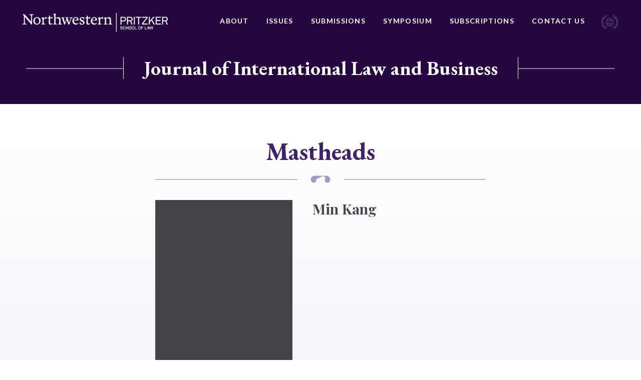

--- FILE ---
content_type: text/html; charset=UTF-8
request_url: https://jilb.law.northwestern.edu/people/min-kang-2/
body_size: 11016
content:






<!doctype html>
<html lang="en-US">
<head>
	<meta charset="UTF-8">
	<meta http-equiv="x-ua-compatible" content="ie=edge">
	<meta name="viewport" content="width=device-width, initial-scale=1">
	<link rel="profile" href="http://gmpg.org/xfn/11">

	<meta name='robots' content='index, follow, max-image-preview:large, max-snippet:-1, max-video-preview:-1' />
	<style>img:is([sizes="auto" i], [sizes^="auto," i]) { contain-intrinsic-size: 3000px 1500px }</style>
	
	<!-- This site is optimized with the Yoast SEO plugin v25.3.1 - https://yoast.com/wordpress/plugins/seo/ -->
	<title>Min Kang - Journal of International Law and Business</title>
	<link rel="canonical" href="https://jilb.law.northwestern.edu/people/min-kang-2/" />
	<meta property="og:locale" content="en_US" />
	<meta property="og:type" content="article" />
	<meta property="og:title" content="Min Kang - Journal of International Law and Business" />
	<meta property="og:url" content="https://jilb.law.northwestern.edu/people/min-kang-2/" />
	<meta property="og:site_name" content="Journal of International Law and Business" />
	<meta name="twitter:card" content="summary_large_image" />
	<script type="application/ld+json" class="yoast-schema-graph">{"@context":"https://schema.org","@graph":[{"@type":"WebPage","@id":"https://jilb.law.northwestern.edu/people/min-kang-2/","url":"https://jilb.law.northwestern.edu/people/min-kang-2/","name":"Min Kang - Journal of International Law and Business","isPartOf":{"@id":"https://jilb.law.northwestern.edu/#website"},"datePublished":"2019-01-10T00:06:40+00:00","breadcrumb":{"@id":"https://jilb.law.northwestern.edu/people/min-kang-2/#breadcrumb"},"inLanguage":"en-US","potentialAction":[{"@type":"ReadAction","target":["https://jilb.law.northwestern.edu/people/min-kang-2/"]}]},{"@type":"BreadcrumbList","@id":"https://jilb.law.northwestern.edu/people/min-kang-2/#breadcrumb","itemListElement":[{"@type":"ListItem","position":1,"name":"Home","item":"https://jilb.law.northwestern.edu/"},{"@type":"ListItem","position":2,"name":"Min Kang"}]},{"@type":"WebSite","@id":"https://jilb.law.northwestern.edu/#website","url":"https://jilb.law.northwestern.edu/","name":"Journal of International Law and Business","description":"Journal of International Law and Business","publisher":{"@id":"https://jilb.law.northwestern.edu/#organization"},"potentialAction":[{"@type":"SearchAction","target":{"@type":"EntryPoint","urlTemplate":"https://jilb.law.northwestern.edu/?s={search_term_string}"},"query-input":{"@type":"PropertyValueSpecification","valueRequired":true,"valueName":"search_term_string"}}],"inLanguage":"en-US"},{"@type":"Organization","@id":"https://jilb.law.northwestern.edu/#organization","name":"Journal of International Law and Business","url":"https://jilb.law.northwestern.edu/","logo":{"@type":"ImageObject","inLanguage":"en-US","@id":"https://jilb.law.northwestern.edu/#/schema/logo/image/","url":"https://jilb.law.northwestern.edu/wp-content/uploads/sites/4/2018/08/NWP-logo.png","contentUrl":"https://jilb.law.northwestern.edu/wp-content/uploads/sites/4/2018/08/NWP-logo.png","width":451,"height":60,"caption":"Journal of International Law and Business"},"image":{"@id":"https://jilb.law.northwestern.edu/#/schema/logo/image/"}}]}</script>
	<!-- / Yoast SEO plugin. -->


<link rel="alternate" type="application/rss+xml" title="Journal of International Law and Business &raquo; Feed" href="https://jilb.law.northwestern.edu/feed/" />
<link rel="alternate" type="application/rss+xml" title="Journal of International Law and Business &raquo; Comments Feed" href="https://jilb.law.northwestern.edu/comments/feed/" />
<script type="text/javascript">
/* <![CDATA[ */
window._wpemojiSettings = {"baseUrl":"https:\/\/s.w.org\/images\/core\/emoji\/16.0.1\/72x72\/","ext":".png","svgUrl":"https:\/\/s.w.org\/images\/core\/emoji\/16.0.1\/svg\/","svgExt":".svg","source":{"concatemoji":"https:\/\/jilb.law.northwestern.edu\/wp-includes\/js\/wp-emoji-release.min.js?ver=6.8.3"}};
/*! This file is auto-generated */
!function(s,n){var o,i,e;function c(e){try{var t={supportTests:e,timestamp:(new Date).valueOf()};sessionStorage.setItem(o,JSON.stringify(t))}catch(e){}}function p(e,t,n){e.clearRect(0,0,e.canvas.width,e.canvas.height),e.fillText(t,0,0);var t=new Uint32Array(e.getImageData(0,0,e.canvas.width,e.canvas.height).data),a=(e.clearRect(0,0,e.canvas.width,e.canvas.height),e.fillText(n,0,0),new Uint32Array(e.getImageData(0,0,e.canvas.width,e.canvas.height).data));return t.every(function(e,t){return e===a[t]})}function u(e,t){e.clearRect(0,0,e.canvas.width,e.canvas.height),e.fillText(t,0,0);for(var n=e.getImageData(16,16,1,1),a=0;a<n.data.length;a++)if(0!==n.data[a])return!1;return!0}function f(e,t,n,a){switch(t){case"flag":return n(e,"\ud83c\udff3\ufe0f\u200d\u26a7\ufe0f","\ud83c\udff3\ufe0f\u200b\u26a7\ufe0f")?!1:!n(e,"\ud83c\udde8\ud83c\uddf6","\ud83c\udde8\u200b\ud83c\uddf6")&&!n(e,"\ud83c\udff4\udb40\udc67\udb40\udc62\udb40\udc65\udb40\udc6e\udb40\udc67\udb40\udc7f","\ud83c\udff4\u200b\udb40\udc67\u200b\udb40\udc62\u200b\udb40\udc65\u200b\udb40\udc6e\u200b\udb40\udc67\u200b\udb40\udc7f");case"emoji":return!a(e,"\ud83e\udedf")}return!1}function g(e,t,n,a){var r="undefined"!=typeof WorkerGlobalScope&&self instanceof WorkerGlobalScope?new OffscreenCanvas(300,150):s.createElement("canvas"),o=r.getContext("2d",{willReadFrequently:!0}),i=(o.textBaseline="top",o.font="600 32px Arial",{});return e.forEach(function(e){i[e]=t(o,e,n,a)}),i}function t(e){var t=s.createElement("script");t.src=e,t.defer=!0,s.head.appendChild(t)}"undefined"!=typeof Promise&&(o="wpEmojiSettingsSupports",i=["flag","emoji"],n.supports={everything:!0,everythingExceptFlag:!0},e=new Promise(function(e){s.addEventListener("DOMContentLoaded",e,{once:!0})}),new Promise(function(t){var n=function(){try{var e=JSON.parse(sessionStorage.getItem(o));if("object"==typeof e&&"number"==typeof e.timestamp&&(new Date).valueOf()<e.timestamp+604800&&"object"==typeof e.supportTests)return e.supportTests}catch(e){}return null}();if(!n){if("undefined"!=typeof Worker&&"undefined"!=typeof OffscreenCanvas&&"undefined"!=typeof URL&&URL.createObjectURL&&"undefined"!=typeof Blob)try{var e="postMessage("+g.toString()+"("+[JSON.stringify(i),f.toString(),p.toString(),u.toString()].join(",")+"));",a=new Blob([e],{type:"text/javascript"}),r=new Worker(URL.createObjectURL(a),{name:"wpTestEmojiSupports"});return void(r.onmessage=function(e){c(n=e.data),r.terminate(),t(n)})}catch(e){}c(n=g(i,f,p,u))}t(n)}).then(function(e){for(var t in e)n.supports[t]=e[t],n.supports.everything=n.supports.everything&&n.supports[t],"flag"!==t&&(n.supports.everythingExceptFlag=n.supports.everythingExceptFlag&&n.supports[t]);n.supports.everythingExceptFlag=n.supports.everythingExceptFlag&&!n.supports.flag,n.DOMReady=!1,n.readyCallback=function(){n.DOMReady=!0}}).then(function(){return e}).then(function(){var e;n.supports.everything||(n.readyCallback(),(e=n.source||{}).concatemoji?t(e.concatemoji):e.wpemoji&&e.twemoji&&(t(e.twemoji),t(e.wpemoji)))}))}((window,document),window._wpemojiSettings);
/* ]]> */
</script>
<style id='wp-emoji-styles-inline-css' type='text/css'>

	img.wp-smiley, img.emoji {
		display: inline !important;
		border: none !important;
		box-shadow: none !important;
		height: 1em !important;
		width: 1em !important;
		margin: 0 0.07em !important;
		vertical-align: -0.1em !important;
		background: none !important;
		padding: 0 !important;
	}
</style>
<link rel='stylesheet' id='wp-block-library-css' href='https://jilb.law.northwestern.edu/wp-includes/css/dist/block-library/style.min.css?ver=6.8.3' type='text/css' media='all' />
<style id='classic-theme-styles-inline-css' type='text/css'>
/*! This file is auto-generated */
.wp-block-button__link{color:#fff;background-color:#32373c;border-radius:9999px;box-shadow:none;text-decoration:none;padding:calc(.667em + 2px) calc(1.333em + 2px);font-size:1.125em}.wp-block-file__button{background:#32373c;color:#fff;text-decoration:none}
</style>
<style id='global-styles-inline-css' type='text/css'>
:root{--wp--preset--aspect-ratio--square: 1;--wp--preset--aspect-ratio--4-3: 4/3;--wp--preset--aspect-ratio--3-4: 3/4;--wp--preset--aspect-ratio--3-2: 3/2;--wp--preset--aspect-ratio--2-3: 2/3;--wp--preset--aspect-ratio--16-9: 16/9;--wp--preset--aspect-ratio--9-16: 9/16;--wp--preset--color--black: #000000;--wp--preset--color--cyan-bluish-gray: #abb8c3;--wp--preset--color--white: #ffffff;--wp--preset--color--pale-pink: #f78da7;--wp--preset--color--vivid-red: #cf2e2e;--wp--preset--color--luminous-vivid-orange: #ff6900;--wp--preset--color--luminous-vivid-amber: #fcb900;--wp--preset--color--light-green-cyan: #7bdcb5;--wp--preset--color--vivid-green-cyan: #00d084;--wp--preset--color--pale-cyan-blue: #8ed1fc;--wp--preset--color--vivid-cyan-blue: #0693e3;--wp--preset--color--vivid-purple: #9b51e0;--wp--preset--gradient--vivid-cyan-blue-to-vivid-purple: linear-gradient(135deg,rgba(6,147,227,1) 0%,rgb(155,81,224) 100%);--wp--preset--gradient--light-green-cyan-to-vivid-green-cyan: linear-gradient(135deg,rgb(122,220,180) 0%,rgb(0,208,130) 100%);--wp--preset--gradient--luminous-vivid-amber-to-luminous-vivid-orange: linear-gradient(135deg,rgba(252,185,0,1) 0%,rgba(255,105,0,1) 100%);--wp--preset--gradient--luminous-vivid-orange-to-vivid-red: linear-gradient(135deg,rgba(255,105,0,1) 0%,rgb(207,46,46) 100%);--wp--preset--gradient--very-light-gray-to-cyan-bluish-gray: linear-gradient(135deg,rgb(238,238,238) 0%,rgb(169,184,195) 100%);--wp--preset--gradient--cool-to-warm-spectrum: linear-gradient(135deg,rgb(74,234,220) 0%,rgb(151,120,209) 20%,rgb(207,42,186) 40%,rgb(238,44,130) 60%,rgb(251,105,98) 80%,rgb(254,248,76) 100%);--wp--preset--gradient--blush-light-purple: linear-gradient(135deg,rgb(255,206,236) 0%,rgb(152,150,240) 100%);--wp--preset--gradient--blush-bordeaux: linear-gradient(135deg,rgb(254,205,165) 0%,rgb(254,45,45) 50%,rgb(107,0,62) 100%);--wp--preset--gradient--luminous-dusk: linear-gradient(135deg,rgb(255,203,112) 0%,rgb(199,81,192) 50%,rgb(65,88,208) 100%);--wp--preset--gradient--pale-ocean: linear-gradient(135deg,rgb(255,245,203) 0%,rgb(182,227,212) 50%,rgb(51,167,181) 100%);--wp--preset--gradient--electric-grass: linear-gradient(135deg,rgb(202,248,128) 0%,rgb(113,206,126) 100%);--wp--preset--gradient--midnight: linear-gradient(135deg,rgb(2,3,129) 0%,rgb(40,116,252) 100%);--wp--preset--font-size--small: 13px;--wp--preset--font-size--medium: 20px;--wp--preset--font-size--large: 36px;--wp--preset--font-size--x-large: 42px;--wp--preset--spacing--20: 0.44rem;--wp--preset--spacing--30: 0.67rem;--wp--preset--spacing--40: 1rem;--wp--preset--spacing--50: 1.5rem;--wp--preset--spacing--60: 2.25rem;--wp--preset--spacing--70: 3.38rem;--wp--preset--spacing--80: 5.06rem;--wp--preset--shadow--natural: 6px 6px 9px rgba(0, 0, 0, 0.2);--wp--preset--shadow--deep: 12px 12px 50px rgba(0, 0, 0, 0.4);--wp--preset--shadow--sharp: 6px 6px 0px rgba(0, 0, 0, 0.2);--wp--preset--shadow--outlined: 6px 6px 0px -3px rgba(255, 255, 255, 1), 6px 6px rgba(0, 0, 0, 1);--wp--preset--shadow--crisp: 6px 6px 0px rgba(0, 0, 0, 1);}:where(.is-layout-flex){gap: 0.5em;}:where(.is-layout-grid){gap: 0.5em;}body .is-layout-flex{display: flex;}.is-layout-flex{flex-wrap: wrap;align-items: center;}.is-layout-flex > :is(*, div){margin: 0;}body .is-layout-grid{display: grid;}.is-layout-grid > :is(*, div){margin: 0;}:where(.wp-block-columns.is-layout-flex){gap: 2em;}:where(.wp-block-columns.is-layout-grid){gap: 2em;}:where(.wp-block-post-template.is-layout-flex){gap: 1.25em;}:where(.wp-block-post-template.is-layout-grid){gap: 1.25em;}.has-black-color{color: var(--wp--preset--color--black) !important;}.has-cyan-bluish-gray-color{color: var(--wp--preset--color--cyan-bluish-gray) !important;}.has-white-color{color: var(--wp--preset--color--white) !important;}.has-pale-pink-color{color: var(--wp--preset--color--pale-pink) !important;}.has-vivid-red-color{color: var(--wp--preset--color--vivid-red) !important;}.has-luminous-vivid-orange-color{color: var(--wp--preset--color--luminous-vivid-orange) !important;}.has-luminous-vivid-amber-color{color: var(--wp--preset--color--luminous-vivid-amber) !important;}.has-light-green-cyan-color{color: var(--wp--preset--color--light-green-cyan) !important;}.has-vivid-green-cyan-color{color: var(--wp--preset--color--vivid-green-cyan) !important;}.has-pale-cyan-blue-color{color: var(--wp--preset--color--pale-cyan-blue) !important;}.has-vivid-cyan-blue-color{color: var(--wp--preset--color--vivid-cyan-blue) !important;}.has-vivid-purple-color{color: var(--wp--preset--color--vivid-purple) !important;}.has-black-background-color{background-color: var(--wp--preset--color--black) !important;}.has-cyan-bluish-gray-background-color{background-color: var(--wp--preset--color--cyan-bluish-gray) !important;}.has-white-background-color{background-color: var(--wp--preset--color--white) !important;}.has-pale-pink-background-color{background-color: var(--wp--preset--color--pale-pink) !important;}.has-vivid-red-background-color{background-color: var(--wp--preset--color--vivid-red) !important;}.has-luminous-vivid-orange-background-color{background-color: var(--wp--preset--color--luminous-vivid-orange) !important;}.has-luminous-vivid-amber-background-color{background-color: var(--wp--preset--color--luminous-vivid-amber) !important;}.has-light-green-cyan-background-color{background-color: var(--wp--preset--color--light-green-cyan) !important;}.has-vivid-green-cyan-background-color{background-color: var(--wp--preset--color--vivid-green-cyan) !important;}.has-pale-cyan-blue-background-color{background-color: var(--wp--preset--color--pale-cyan-blue) !important;}.has-vivid-cyan-blue-background-color{background-color: var(--wp--preset--color--vivid-cyan-blue) !important;}.has-vivid-purple-background-color{background-color: var(--wp--preset--color--vivid-purple) !important;}.has-black-border-color{border-color: var(--wp--preset--color--black) !important;}.has-cyan-bluish-gray-border-color{border-color: var(--wp--preset--color--cyan-bluish-gray) !important;}.has-white-border-color{border-color: var(--wp--preset--color--white) !important;}.has-pale-pink-border-color{border-color: var(--wp--preset--color--pale-pink) !important;}.has-vivid-red-border-color{border-color: var(--wp--preset--color--vivid-red) !important;}.has-luminous-vivid-orange-border-color{border-color: var(--wp--preset--color--luminous-vivid-orange) !important;}.has-luminous-vivid-amber-border-color{border-color: var(--wp--preset--color--luminous-vivid-amber) !important;}.has-light-green-cyan-border-color{border-color: var(--wp--preset--color--light-green-cyan) !important;}.has-vivid-green-cyan-border-color{border-color: var(--wp--preset--color--vivid-green-cyan) !important;}.has-pale-cyan-blue-border-color{border-color: var(--wp--preset--color--pale-cyan-blue) !important;}.has-vivid-cyan-blue-border-color{border-color: var(--wp--preset--color--vivid-cyan-blue) !important;}.has-vivid-purple-border-color{border-color: var(--wp--preset--color--vivid-purple) !important;}.has-vivid-cyan-blue-to-vivid-purple-gradient-background{background: var(--wp--preset--gradient--vivid-cyan-blue-to-vivid-purple) !important;}.has-light-green-cyan-to-vivid-green-cyan-gradient-background{background: var(--wp--preset--gradient--light-green-cyan-to-vivid-green-cyan) !important;}.has-luminous-vivid-amber-to-luminous-vivid-orange-gradient-background{background: var(--wp--preset--gradient--luminous-vivid-amber-to-luminous-vivid-orange) !important;}.has-luminous-vivid-orange-to-vivid-red-gradient-background{background: var(--wp--preset--gradient--luminous-vivid-orange-to-vivid-red) !important;}.has-very-light-gray-to-cyan-bluish-gray-gradient-background{background: var(--wp--preset--gradient--very-light-gray-to-cyan-bluish-gray) !important;}.has-cool-to-warm-spectrum-gradient-background{background: var(--wp--preset--gradient--cool-to-warm-spectrum) !important;}.has-blush-light-purple-gradient-background{background: var(--wp--preset--gradient--blush-light-purple) !important;}.has-blush-bordeaux-gradient-background{background: var(--wp--preset--gradient--blush-bordeaux) !important;}.has-luminous-dusk-gradient-background{background: var(--wp--preset--gradient--luminous-dusk) !important;}.has-pale-ocean-gradient-background{background: var(--wp--preset--gradient--pale-ocean) !important;}.has-electric-grass-gradient-background{background: var(--wp--preset--gradient--electric-grass) !important;}.has-midnight-gradient-background{background: var(--wp--preset--gradient--midnight) !important;}.has-small-font-size{font-size: var(--wp--preset--font-size--small) !important;}.has-medium-font-size{font-size: var(--wp--preset--font-size--medium) !important;}.has-large-font-size{font-size: var(--wp--preset--font-size--large) !important;}.has-x-large-font-size{font-size: var(--wp--preset--font-size--x-large) !important;}
:where(.wp-block-post-template.is-layout-flex){gap: 1.25em;}:where(.wp-block-post-template.is-layout-grid){gap: 1.25em;}
:where(.wp-block-columns.is-layout-flex){gap: 2em;}:where(.wp-block-columns.is-layout-grid){gap: 2em;}
:root :where(.wp-block-pullquote){font-size: 1.5em;line-height: 1.6;}
</style>
<link rel='stylesheet' id='contact-form-7-css' href='https://jilb.law.northwestern.edu/wp-content/plugins/contact-form-7/includes/css/styles.css?ver=6.0.6' type='text/css' media='all' />
<link rel='stylesheet' id='nw-style-css' href='https://jilb.law.northwestern.edu/wp-content/themes/northwestern/style.css?ver=6.8.3' type='text/css' media='all' />
<link rel="https://api.w.org/" href="https://jilb.law.northwestern.edu/wp-json/" /><link rel="alternate" title="JSON" type="application/json" href="https://jilb.law.northwestern.edu/wp-json/wp/v2/people-api/1011" /><link rel="EditURI" type="application/rsd+xml" title="RSD" href="https://jilb.law.northwestern.edu/xmlrpc.php?rsd" />
<link rel='shortlink' href='https://jilb.law.northwestern.edu/?p=1011' />
<link rel="alternate" title="oEmbed (JSON)" type="application/json+oembed" href="https://jilb.law.northwestern.edu/wp-json/oembed/1.0/embed?url=https%3A%2F%2Fjilb.law.northwestern.edu%2Fpeople%2Fmin-kang-2%2F" />
<link rel="alternate" title="oEmbed (XML)" type="text/xml+oembed" href="https://jilb.law.northwestern.edu/wp-json/oembed/1.0/embed?url=https%3A%2F%2Fjilb.law.northwestern.edu%2Fpeople%2Fmin-kang-2%2F&#038;format=xml" />
<style type="text/css">.recentcomments a{display:inline !important;padding:0 !important;margin:0 !important;}</style><meta name="twitter:partner" content="tfwp"><link rel="icon" href="https://jilb.law.northwestern.edu/wp-content/uploads/sites/4/2019/01/cropped-jilb-favicon-32x32.png" sizes="32x32" />
<link rel="icon" href="https://jilb.law.northwestern.edu/wp-content/uploads/sites/4/2019/01/cropped-jilb-favicon-192x192.png" sizes="192x192" />
<link rel="apple-touch-icon" href="https://jilb.law.northwestern.edu/wp-content/uploads/sites/4/2019/01/cropped-jilb-favicon-180x180.png" />
<meta name="msapplication-TileImage" content="https://jilb.law.northwestern.edu/wp-content/uploads/sites/4/2019/01/cropped-jilb-favicon-270x270.png" />

<meta name="twitter:card" content="summary"><meta name="twitter:title" content="Min Kang">

	<link href="https://fonts.googleapis.com/css?family=Crimson+Text:400,400i,700,700i|EB+Garamond:500,700|Lato:400,700|Playfair+Display:700" rel="stylesheet">
</head>

<body class="wp-singular people-template-default single single-people postid-1011 wp-custom-logo wp-theme-northwestern">
	<div class="Site">
		<header class="North">
			<div class="Boundary">
				<div class="North-wrap">
								<a class="North-logo" href="http://www.law.northwestern.edu/" title="Northwestern Pritzker School of Law">
					<img src="https://jilb.law.northwestern.edu/wp-content/uploads/sites/4/2018/08/NWP-logo.png" alt="Northwestern Pritzker School of Law">				</a>
				<nav class="North-navigation"><ul id="menu-primary-navigation" class="menu"><li id="menu-item-862" class="menu-item menu-item-type-post_type menu-item-object-page menu-item-862"><a href="https://jilb.law.northwestern.edu/about/">About</a></li>
<li id="menu-item-864" class="menu-item menu-item-type-post_type menu-item-object-page menu-item-864"><a href="https://jilb.law.northwestern.edu/issues/">Issues</a></li>
<li id="menu-item-866" class="menu-item menu-item-type-post_type menu-item-object-page menu-item-866"><a href="https://jilb.law.northwestern.edu/submissions/">Submissions</a></li>
<li id="menu-item-1384" class="menu-item menu-item-type-post_type menu-item-object-page menu-item-1384"><a href="https://jilb.law.northwestern.edu/symposium/">Symposium</a></li>
<li id="menu-item-944" class="menu-item menu-item-type-post_type menu-item-object-page menu-item-944"><a href="https://jilb.law.northwestern.edu/subscriptions/">Subscriptions</a></li>
<li id="menu-item-863" class="menu-item menu-item-type-post_type menu-item-object-page menu-item-863"><a href="https://jilb.law.northwestern.edu/contact-us/">Contact Us</a></li>
</ul></nav>					<div class="icon">
						<svg xmlns="http://www.w3.org/2000/svg" width="47" height="37" viewBox="0 0 47 37">
  <g fill="#FFF" opacity=".5" transform="translate(.14 .751)">
    <path d="M4.1378487,6.57748178 L5.93376988,7.78534548 C9.70520438,10.4426456 11.9800379,14.8513481 12.0399019,19.5016234 C12.099766,26.567626 7.19091471,32.6069445 0.306550169,33.9355946 L0.546006328,35.1434583 C1.38410288,34.9622787 2.22219943,34.720706 3.06029599,34.4791332 L4.85621717,35.3246378 C5.75417777,35.6869969 6.65213836,35.8681765 7.60996299,35.8681765 C8.74737974,35.8681765 9.82493245,35.6266038 10.8426211,35.0830651 L11.3813975,34.7810992 L11.0820773,34.2375605 C10.3637088,32.8485172 8.92697186,32.0030127 7.43037087,31.9426195 C7.84941915,31.6406535 8.20860339,31.2782944 8.56778762,30.9159353 L10.0643886,31.0971149 L10.1242527,31.0971149 C10.1242527,31.0971149 10.1242527,31.0971149 10.1242527,31.0971149 C12.2793581,31.0971149 14.1950073,30.2516103 15.5120162,28.6813875 L15.5718802,28.6209943 L15.8113364,27.9566693 L15.5120162,27.7150965 C14.3147354,26.7488056 12.8181344,26.5072328 11.5011256,26.9299851 C11.7405817,26.4468396 11.9800379,25.903301 12.219494,25.3597623 L12.3990862,25.2993691 C14.7936477,24.3330782 16.4698408,22.2193167 16.709297,19.8035893 C16.709297,19.6224097 16.769161,19.4412302 16.769161,19.2600506 L16.769161,18.6561188 L16.1705206,18.6561188 C15.0929679,18.5957256 14.0154152,18.9580847 13.2371827,19.6828029 C13.2371827,19.6224097 13.2371827,19.5620165 13.2371827,19.4412302 C13.2371827,18.8976915 13.1773187,18.3541528 13.1174546,17.8710074 L14.1351433,16.9651096 L14.1950073,16.9047164 C15.5120162,15.2741004 16.0507926,13.0999458 15.6317443,11.0465775 L15.5120162,10.4426456 L14.9133758,10.563432 C13.4167748,10.8653979 12.2793581,11.8920821 11.8004458,13.2207321 C11.6208536,12.7979798 11.3813975,12.3752275 11.2018054,12.0128684 L11.7405817,10.563432 C12.5188142,8.57045688 12.3990862,6.39630222 11.4412615,4.52411349 L11.1419413,3.98057482 L10.603165,4.28254075 C9.10656398,5.12804534 8.26846743,6.69826815 8.38819551,8.32888414 C7.90928319,7.90613185 7.43037087,7.48337955 6.89159452,7.06062726 L6.7120024,5.61119082 C6.47254624,3.49742934 5.33512949,1.62524061 3.59907234,0.417376911 L3.12016003,0.0550178011 L2.76097579,0.538163281 C1.563695,2.59153157 2.10247136,5.24883171 4.1378487,6.57748178 Z M9.64534034,34.2375605 C8.26846743,34.7810992 6.7120024,34.7810992 5.27526545,34.1771673 L4.79635313,33.9355946 L5.63444969,33.4524491 C7.07118664,32.7277309 8.74737974,33.09009 9.64534034,34.2375605 Z M13.9555512,20.6490939 C14.3745995,20.2263416 14.9133758,19.9847688 15.5120162,19.8639825 C15.2725601,21.4945985 14.2548714,22.8836417 12.7582704,23.7291463 L12.9977265,22.9440349 L12.9977265,22.8232485 C12.9977265,21.9777439 13.3569108,21.1926325 13.9555512,20.6490939 Z M14.6140556,11.8920821 C14.7337837,13.4019117 14.3147354,14.8513481 13.3569108,16.0592118 L12.9977265,16.3611777 L12.8779985,15.3948868 C12.5786783,13.8850572 13.2970467,12.4960139 14.6140556,11.8920821 Z M14.2548714,28.2586352 C13.2371827,29.2853193 11.8004458,29.8892512 10.1841167,29.8892512 L9.76506841,29.828858 L10.4235728,29.1041398 C11.4412615,27.8962761 12.9977265,27.5943101 14.2548714,28.2586352 Z M10.663029,5.671584 C11.2018054,7.06062726 11.2018054,8.63085007 10.603165,10.0802865 L10.4834369,10.3822524 L9.94466053,9.47635466 C9.2861561,8.20809777 9.5854763,6.57748178 10.663029,5.671584 Z M3.5392083,1.86681335 C4.67662505,2.83310431 5.45485757,4.22214756 5.57458565,5.73197719 L5.63444969,6.0943363 L4.73648909,5.49040445 C3.5392083,4.70529304 3.06029599,3.19546342 3.5392083,1.86681335 Z" transform="matrix(-1 0 0 1 17.076 0)"/>
    <path d="M34.1657629,6.57748178 L35.9616841,7.78534548 C39.7331186,10.4426456 42.0079521,14.8513481 42.0678161,19.5016234 C42.1276802,26.567626 37.2188289,32.6069445 30.3344644,33.9355946 L30.5739205,35.1434583 C31.4120171,34.9622787 32.2501136,34.720706 33.0882102,34.4791332 L34.8841314,35.3246378 C35.782092,35.6869969 36.6800526,35.8681765 37.6378772,35.8681765 C38.775294,35.8681765 39.8528467,35.6266038 40.8705353,35.0830651 L41.4093117,34.7810992 L41.1099915,34.2375605 C40.391623,32.8485172 38.9548861,32.0030127 37.4582851,31.9426195 C37.8773334,31.6406535 38.2365176,31.2782944 38.5957018,30.9159353 L40.0923028,31.0971149 L40.1521669,31.0971149 C40.1521669,31.0971149 40.1521669,31.0971149 40.1521669,31.0971149 C42.3072723,31.0971149 44.2229215,30.2516103 45.5399304,28.6813875 L45.5997945,28.6209943 L45.8392506,27.9566693 L45.5399304,27.7150965 C44.3426496,26.7488056 42.8460486,26.5072328 41.5290398,26.9299851 C41.7684959,26.4468396 42.0079521,25.903301 42.2474082,25.3597623 L42.4270004,25.2993691 C44.8215619,24.3330782 46.4977551,22.2193167 46.7372112,19.8035893 C46.7372112,19.6224097 46.7970752,19.4412302 46.7970752,19.2600506 L46.7970752,18.6561188 L46.1984349,18.6561188 C45.1208821,18.5957256 44.0433294,18.9580847 43.2650969,19.6828029 C43.2650969,19.6224097 43.2650969,19.5620165 43.2650969,19.4412302 C43.2650969,18.8976915 43.2052329,18.3541528 43.1453688,17.8710074 L44.1630575,16.9651096 L44.2229215,16.9047164 C45.5399304,15.2741004 46.0787068,13.0999458 45.6596585,11.0465775 L45.5399304,10.4426456 L44.94129,10.563432 C43.444689,10.8653979 42.3072723,11.8920821 41.82836,13.2207321 C41.6487678,12.7979798 41.4093117,12.3752275 41.2297196,12.0128684 L41.7684959,10.563432 C42.5467284,8.57045688 42.4270004,6.39630222 41.4691757,4.52411349 L41.1698555,3.98057482 L40.6310792,4.28254075 C39.1344782,5.12804534 38.2963816,6.69826815 38.4161097,8.32888414 C37.9371974,7.90613185 37.4582851,7.48337955 36.9195087,7.06062726 L36.7399166,5.61119082 C36.5004604,3.49742934 35.3630437,1.62524061 33.6269866,0.417376911 L33.1480742,0.0550178011 L32.78889,0.538163281 C31.5916092,2.59153157 32.1303856,5.24883171 34.1657629,6.57748178 Z M39.6732545,34.2375605 C38.2963816,34.7810992 36.7399166,34.7810992 35.3031797,34.1771673 L34.8242673,33.9355946 L35.6623639,33.4524491 C37.0991008,32.7277309 38.775294,33.09009 39.6732545,34.2375605 Z M43.9834654,20.6490939 C44.4025137,20.2263416 44.94129,19.9847688 45.5399304,19.8639825 C45.3004743,21.4945985 44.2827856,22.8836417 42.7861846,23.7291463 L43.0256408,22.9440349 L43.0256408,22.8232485 C43.0256408,21.9777439 43.384825,21.1926325 43.9834654,20.6490939 Z M44.6419698,11.8920821 C44.7616979,13.4019117 44.3426496,14.8513481 43.384825,16.0592118 L43.0256408,16.3611777 L42.9059127,15.3948868 C42.6065925,13.8850572 43.324961,12.4960139 44.6419698,11.8920821 Z M44.2827856,28.2586352 C43.2650969,29.2853193 41.82836,29.8892512 40.2120309,29.8892512 L39.7929826,29.828858 L40.4514871,29.1041398 C41.4691757,27.8962761 43.0256408,27.5943101 44.2827856,28.2586352 Z M40.6909432,5.671584 C41.2297196,7.06062726 41.2297196,8.63085007 40.6310792,10.0802865 L40.5113511,10.3822524 L39.9725747,9.47635466 C39.3140703,8.20809777 39.6133905,6.57748178 40.6909432,5.671584 Z M33.5671225,1.86681335 C34.7045393,2.83310431 35.4827718,4.22214756 35.6024999,5.73197719 L35.6623639,6.0943363 L34.7644033,5.49040445 C33.5671225,4.70529304 33.0882102,3.19546342 33.5671225,1.86681335 Z"/>
    <path d="M15.5704411,11.69593 C13.5743165,13.7641249 12.4413809,16.53986 12.4953302,19.4244475 C12.5492795,22.309035 13.6822151,25.030344 15.7322891,27.0985388 C17.7823631,29.1123075 20.4258795,30.2008311 23.2851932,30.2008311 C23.2851932,30.2008311 23.3391425,30.2008311 23.3391425,30.2008311 C23.3391425,30.2008311 23.3391425,30.2008311 23.3391425,30.2008311 C23.3391425,30.2008311 23.3930918,30.2008311 23.3930918,30.2008311 C26.2524055,30.1464049 28.9498713,29.0034551 30.9999452,26.9352603 C33.0500192,24.8670655 34.0750562,22.0913303 34.0750562,19.1523166 C34.0750562,16.2133029 32.8881713,13.5464201 30.8380973,11.4782253 C28.7880233,9.46445668 26.0366083,8.32150691 23.1772946,8.37593309 C20.2640315,8.43035927 17.5665658,9.62773522 15.5704411,11.69593 Z M14.2217083,15.7234673 L17.1349713,15.6690411 C16.919174,16.8119909 16.8112754,18.063793 16.8112754,19.3155952 C16.8112754,20.5129711 16.9731233,21.7103471 17.1889206,22.7988707 L14.2756576,22.8532968 C13.8440631,21.7647732 13.6282658,20.5673973 13.5743165,19.3700213 C13.5203672,18.1182192 13.7901137,16.8664171 14.2217083,15.7234673 Z M28.6801247,19.2067428 C28.6801247,20.4585449 28.5722261,21.6014947 28.3564288,22.6900183 L23.8246863,22.7988707 L23.7167877,15.6690411 L28.1945809,15.614615 C28.5182767,16.7031386 28.6261754,17.9549407 28.6801247,19.2067428 Z M22.8535987,29.0578813 C21.6667137,28.8401766 20.5337781,27.9149315 19.6166398,26.3909985 C19.1850452,25.6834582 18.8074,24.8670655 18.5376535,23.9418204 L22.7457,23.8873942 L22.8535987,29.0578813 Z M23.932585,29.0034551 L23.8786357,23.8329681 L28.0866822,23.7785419 C27.2774425,26.6631294 25.7668617,28.676898 23.932585,29.0034551 Z M23.770737,14.5260914 L23.7167877,9.51888286 C24.9036726,9.73658758 26.0366083,10.6618326 26.9537466,12.1857657 C27.3313918,12.893306 27.709037,13.6552725 27.9787836,14.4716652 L23.770737,14.5260914 Z M22.6378014,9.57330904 L22.6917507,14.5805176 L18.5376535,14.6349437 C18.8074,13.818551 19.1310959,13.0021583 19.5087411,12.3490442 C20.3179809,10.7162588 21.4509165,9.79101376 22.6378014,9.57330904 Z M22.6917507,15.614615 L22.7457,22.7988707 L18.2679069,22.8532968 C17.9981603,21.7647732 17.8902617,20.5673973 17.8902617,19.3700213 C17.8902617,18.1182192 17.9981603,16.8664171 18.2679069,15.7234673 L22.6917507,15.614615 Z M16.4875795,26.2821461 C15.7862384,25.5746058 15.1927959,24.8126393 14.7612014,23.9418204 L17.4586672,23.8873942 C17.7823631,24.9759178 18.2139576,26.0100152 18.6995014,26.8808341 C19.0231973,27.4795221 19.4008425,27.9693577 19.832437,28.4047671 C18.5916028,27.9693577 17.4586672,27.2618174 16.4875795,26.2821461 Z M30.1907055,26.1188676 C29.2735672,27.0985388 28.1406315,27.8605053 26.9537466,28.350341 C27.9248343,27.2073912 28.734074,25.6834582 29.2196178,23.7785419 L31.9170836,23.7241157 C31.4854891,24.6493608 30.8920466,25.4113273 30.1907055,26.1188676 Z M32.4026274,22.6900183 L29.4893644,22.7444445 C29.7051617,21.6559209 29.8130603,20.4585449 29.759111,19.261169 C29.759111,18.0093669 29.597263,16.7575647 29.3275165,15.614615 L32.2407795,15.5601888 C32.7263233,16.7031386 32.9421206,17.9549407 32.9960699,19.2067428 C32.9960699,20.4041188 32.7802726,21.5470685 32.4026274,22.6900183 Z M30.0288576,12.294618 C30.6762493,12.9477322 31.2157425,13.6552725 31.7012863,14.4716652 L29.0577699,14.4716652 C28.734074,13.4375678 28.3564288,12.5123227 27.870885,11.6415039 C27.5471891,11.0428159 27.1695439,10.5529803 26.7379493,10.1175708 C27.9787836,10.6074065 29.1117192,11.3149468 30.0288576,12.294618 Z M19.6166398,10.2264232 C19.2389946,10.6618326 18.8613494,11.2060944 18.5376535,11.7503562 C18.0521096,12.6211751 17.6744644,13.5464201 17.4047179,14.5805176 L14.7612014,14.6349437 C15.1927959,13.818551 15.7322891,13.1110107 16.3796809,12.4578966 C17.2428699,11.4782253 18.3758055,10.7162588 19.6166398,10.2264232 Z"/>
  </g>
</svg>
					</div>
				</div>
			</div>
		</header><!-- /.North -->

		<div class="HeroHeader">
			<div class="container">
				<span class="header"><a class="North-logo" href="https://jilb.law.northwestern.edu/" title="Journal of International Law and Business">Journal of International Law and Business</a></span>
			</div>
		</div>

		
		
		<div class="Content ">
	<div class="Boundary _short">
    		<div class="PageHeader">
				<h1 class="PageHeader-title">Mastheads</h1>
				<div class="PageHeader-border"></div>
				<div class="PageHeader-detail">
						<svg xmlns="http://www.w3.org/2000/svg" viewBox="0 0 67.4 24.9"><style>.st0{fill:none;stroke-width:2;stroke-linecap:round;stroke-linejoin:round;stroke-miterlimit:10}</style><path class="st0" d="M43 1s7.2-.1 11.2 0c3.3.1 6.4 1.6 8.9 4.1 4.4 4.4 4.4 11.7 0 16.1-3.6 3.6-9.3 3.6-12.9 0-2.8-2.8-2.8-7.5 0-10.3 2.3-2.3 6-2.3 8.2 0 1.8 1.8 1.8 4.8 0 6.6"/><path class="st0" d="M43.4 1S17.2.9 13.2 1c-3.3.1-6.4 1.6-8.9 4.1-4.4 4.4-4.4 11.7 0 16.1 3.6 3.6 9.3 3.6 12.9 0 2.8-2.8 2.8-7.5 0-10.3-2.3-2.3-6-2.3-8.2 0-1.8 1.8-1.8 4.8 0 6.6"/></svg>				</div>
		</div>
		<div class="PageContent">
			<div class="People">
				<div class="People-photo">
									</div>
				<h2 class="People-title">Min Kang</h2>
				<h3 class="People-subtitle"></h3>
				<div class="People-email"></div>
				<div class="People-bio"></div>
				<!-- <div class="People-articles"></div> -->
			</div>
		</div>
    	</div>
</div><!-- /.Content -->
		<footer class="South">
			<div class="Boundary">
				<div class="South-wrap">
					<a class="South-logo" href="http://www.law.northwestern.edu/" title="Northwestern Pritzker School of Law">
						<img src='https://jilb.law.northwestern.edu/wp-content/themes/northwestern/public/images/NW_stacked_logo.png' alt="Northwestern Pritzker School of Law">
					</a>
					<nav class="South-navigation"><ul id="menu-footer-navigation" class="menu"><li id="menu-item-867" class="menu-item menu-item-type-post_type menu-item-object-page menu-item-home menu-item-867"><a href="https://jilb.law.northwestern.edu/">Home</a></li>
<li id="menu-item-868" class="menu-item menu-item-type-post_type menu-item-object-page menu-item-868"><a href="https://jilb.law.northwestern.edu/about/">About</a></li>
<li id="menu-item-870" class="menu-item menu-item-type-post_type menu-item-object-page menu-item-870"><a href="https://jilb.law.northwestern.edu/issues/">Issues</a></li>
<li id="menu-item-872" class="menu-item menu-item-type-post_type menu-item-object-page menu-item-872"><a href="https://jilb.law.northwestern.edu/submissions/">Submissions</a></li>
<li id="menu-item-943" class="menu-item menu-item-type-post_type menu-item-object-page menu-item-943"><a href="https://jilb.law.northwestern.edu/subscriptions/">Subscriptions</a></li>
<li id="menu-item-873" class="menu-item menu-item-type-post_type menu-item-object-page menu-item-873"><a href="https://jilb.law.northwestern.edu/contact-us/">Contact Us</a></li>
</ul></nav>										<form method="get" action="https://scholarlycommons.law.northwestern.edu/do/search/" class="search-container" target="_blank">
    <!-- <label for="search" accesskey="4">
      Search For:
    </label> -->
    <div class="flex-container">
      <div>
        <label class="screen-reader-text" for="search">Search Term:</label>
        <input type="text" name="query" class="Input" id="search" placeholder="Search">
      </div>
      <div>
                <label class="screen-reader-text" for="context">Where to search:</label>
        <select name="context" id="context">
                      <option value="this">This Website</option>
                                <option value="2671255">Journal of International Law and Business Articles</option>
                    <option value="1636526">All Northwestern Law Journals</option>
        </select>
      </div>
      <input type="hidden" name="q">
      <input type="submit" value="Search" class="Button _primarylt">
  </div>
</form>					<div class="South-social">
																		<a href="https://jilb.law.northwestern.edu/feed/" class="South-social-link" target="_blank">
							<i class="fas fa-rss"></i>
						</a>
					</div>
				</div>
			</div>
		</footer><!-- /.South -->
	</div><!-- /.Site -->
	<script defer src="https://jilb.law.northwestern.edu/wp-content/themes/northwestern/public/js/vendor.min.js"></script>
	<script defer src="https://jilb.law.northwestern.edu/wp-content/themes/northwestern/public/js/main.js"></script>
	<script type="speculationrules">
{"prefetch":[{"source":"document","where":{"and":[{"href_matches":"\/*"},{"not":{"href_matches":["\/wp-*.php","\/wp-admin\/*","\/wp-content\/uploads\/sites\/4\/*","\/wp-content\/*","\/wp-content\/plugins\/*","\/wp-content\/themes\/northwestern\/*","\/*\\?(.+)"]}},{"not":{"selector_matches":"a[rel~=\"nofollow\"]"}},{"not":{"selector_matches":".no-prefetch, .no-prefetch a"}}]},"eagerness":"conservative"}]}
</script>
<script type="text/javascript" src="https://jilb.law.northwestern.edu/wp-includes/js/dist/hooks.min.js?ver=4d63a3d491d11ffd8ac6" id="wp-hooks-js"></script>
<script type="text/javascript" src="https://jilb.law.northwestern.edu/wp-includes/js/dist/i18n.min.js?ver=5e580eb46a90c2b997e6" id="wp-i18n-js"></script>
<script type="text/javascript" id="wp-i18n-js-after">
/* <![CDATA[ */
wp.i18n.setLocaleData( { 'text direction\u0004ltr': [ 'ltr' ] } );
/* ]]> */
</script>
<script type="text/javascript" src="https://jilb.law.northwestern.edu/wp-content/plugins/contact-form-7/includes/swv/js/index.js?ver=6.0.6" id="swv-js"></script>
<script type="text/javascript" id="contact-form-7-js-before">
/* <![CDATA[ */
var wpcf7 = {
    "api": {
        "root": "https:\/\/jilb.law.northwestern.edu\/wp-json\/",
        "namespace": "contact-form-7\/v1"
    },
    "cached": 1
};
/* ]]> */
</script>
<script type="text/javascript" src="https://jilb.law.northwestern.edu/wp-content/plugins/contact-form-7/includes/js/index.js?ver=6.0.6" id="contact-form-7-js"></script>
<script type="text/javascript" src="https://jilb.law.northwestern.edu/wp-content/themes/northwestern/js/navigation.js?ver=20151215" id="nw-navigation-js"></script>
<script type="text/javascript" src="https://jilb.law.northwestern.edu/wp-content/themes/northwestern/js/skip-link-focus-fix.js?ver=20151215" id="nw-skip-link-focus-fix-js"></script>
<script>(function(){function c(){var b=a.contentDocument||a.contentWindow.document;if(b){var d=b.createElement('script');d.innerHTML="window.__CF$cv$params={r:'9c35aec43e05d287',t:'MTc2OTMyMjIxNS4wMDAwMDA='};var a=document.createElement('script');a.nonce='';a.src='/cdn-cgi/challenge-platform/scripts/jsd/main.js';document.getElementsByTagName('head')[0].appendChild(a);";b.getElementsByTagName('head')[0].appendChild(d)}}if(document.body){var a=document.createElement('iframe');a.height=1;a.width=1;a.style.position='absolute';a.style.top=0;a.style.left=0;a.style.border='none';a.style.visibility='hidden';document.body.appendChild(a);if('loading'!==document.readyState)c();else if(window.addEventListener)document.addEventListener('DOMContentLoaded',c);else{var e=document.onreadystatechange||function(){};document.onreadystatechange=function(b){e(b);'loading'!==document.readyState&&(document.onreadystatechange=e,c())}}}})();</script></body>
</html>
